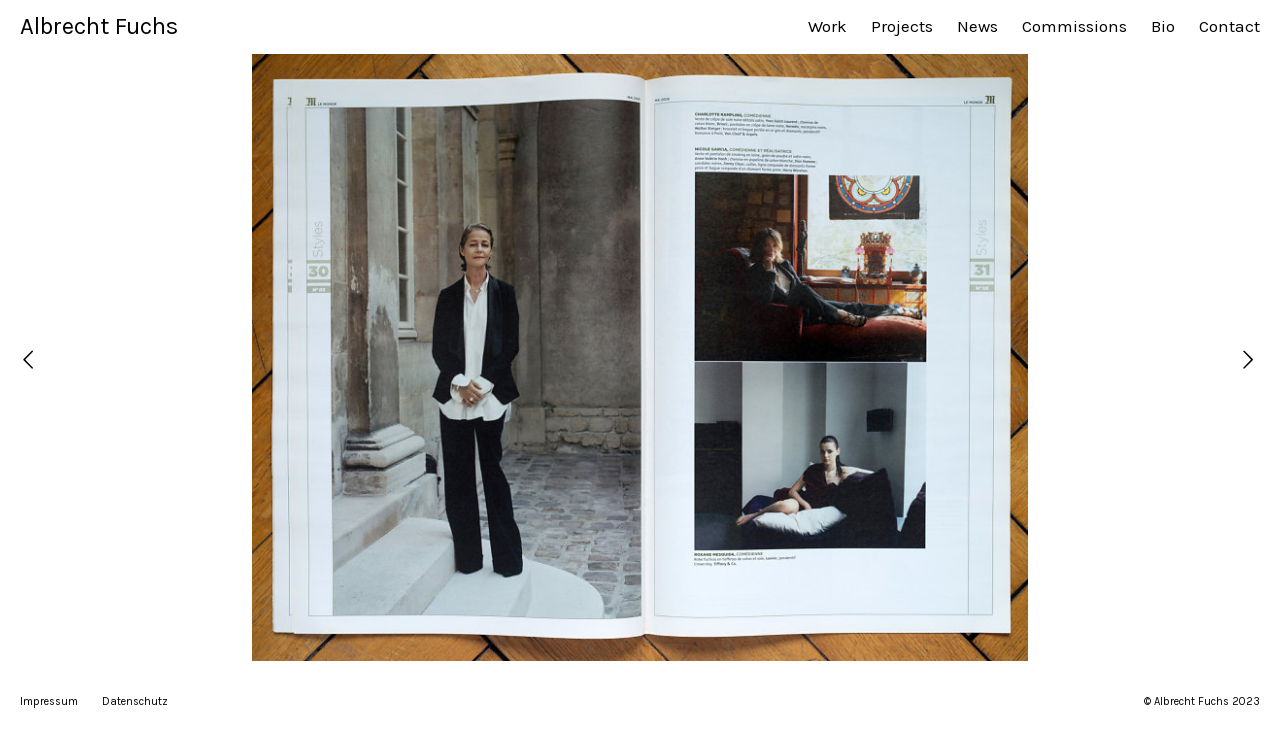

--- FILE ---
content_type: text/html; charset=utf-8
request_url: https://www.albrechtfuchs.com/albums/editorial/content/le-monde-m-2009-charlotte-rampling-nicole-garcia-roxane-mesquida/?base_folder=/
body_size: 1855
content:
<!DOCTYPE html>
<html lang="en" class="k-source-content k-lens-content">
<head>
	<meta charset="utf-8">
	<meta http-equiv="X-UA-Compatible" content="IE=edge,chrome=1">
	<meta name="viewport" content="width=device-width, initial-scale=1, minimum-scale=1, maximum-scale=1" />
	
	<meta name="description" content="Le Monde M 2009 Charlotte Rampling, Nicole Garcia, Roxane Mesquida)" />
	<meta name="author" content="Albrecht Fuchs" />
	<meta name="keywords" content="photography, Albrecht Fuchs, portrait photography" />
	<link rel="stylesheet" type="text/css" href="/koken/app/site/themes/common/css/reset.css?0.22.24" />
	<link rel="stylesheet" type="text/css" href="/koken/app/site/themes/common/css/kicons.css?0.22.24" />
	<link rel="stylesheet" type="text/css" href="/koken/storage/themes/regale-2-ed8705e1-a242-37a9-46eb-b1b1614838ae/css/kvideo.css" />
	<link rel="stylesheet" type="text/css" href="/koken/storage/themes/regale-2-ed8705e1-a242-37a9-46eb-b1b1614838ae/css/arrows.css" />
	<link id="koken_settings_css_link" rel="stylesheet" type="text/css" href="/settings.css.lens" />

	<link rel="canonical" href="http://www.albrechtfuchs.com/albums/editorial/content/le-monde-m-2009-charlotte-rampling-nicole-garcia-roxane-mesquida/">
	<title>Le Monde M 2009 Charlotte Rampling, Nicole Garcia, Roxane Mesquida) - Albrecht Fuchs</title>
	<link rel="alternate" type="application/atom+xml" title="Albrecht Fuchs: Uploads from Editorial" href="/feed/albums/4/recent.rss" />
	<meta property="og:site_name" content="Albrecht Fuchs" />
	<meta property="og:title" content="Le Monde M 2009 Charlotte Rampling, Nicole Garcia, Roxane Mesquida)" />
	<meta property="og:description" content="" />
	<meta property="og:type" content="website" />
	<meta property="og:image" content="https://www.albrechtfuchs.com/koken/storage/cache/images/000/306/Le-Monde-M-2009-Charlotte-Rampling-Nicole-Garcia-Roxane-Mesquida,medium_large.1505773413.jpg" />
	<meta property="og:image:width" content="800" />
	<meta property="og:image:height" content="625" />
	<meta property="og:url" content="http://www.albrechtfuchs.com/albums/editorial/content/le-monde-m-2009-charlotte-rampling-nicole-garcia-roxane-mesquida/" />

	<!--[if IE]>
	<script src="/koken/app/site/themes/common/js/html5shiv.js"></script>
	<![endif]-->
	<meta name="generator" content="Koken 0.22.24" />
	<meta name="theme" content="Regale 2 2.6.4" />
	<script src="//ajax.googleapis.com/ajax/libs/jquery/1.12.4/jquery.min.js"></script>
	<script>window.jQuery || document.write('<script src="/koken/app/site/themes/common/js/jquery.min.js"><\/script>')</script>
	<script src="/koken.js?0.22.24"></script>
	<script>$K.location = $.extend($K.location, {"here":"\/albums\/editorial\/content\/le-monde-m-2009-charlotte-rampling-nicole-garcia-roxane-mesquida\/","parameters":{"page":1,"url":"\/albums\/editorial\/content\/le-monde-m-2009-charlotte-rampling-nicole-garcia-roxane-mesquida\/","base_folder":"\/"},"page_class":"k-source-content k-lens-content"});</script>
	<link rel="alternate" type="application/atom+xml" title="Albrecht Fuchs: All uploads" href="/feed/content/recent.rss" />
	<link rel="alternate" type="application/atom+xml" title="Albrecht Fuchs: Essays" href="/feed/essays/recent.rss" />
	<link rel="alternate" type="application/atom+xml" title="Albrecht Fuchs: Timeline" href="/feed/timeline/recent.rss" />
<script src="/koken/app/site/themes/common/js/jquery.pjax.js?0.22.24"></script>
<script src="/koken/app/site/themes/common/js/jquery.pjax-transition.js?0.22.24"></script>
<script src="/koken/app/site/themes/common/js/pillar.js?0.22.24"></script>
<script src="/koken/storage/themes/regale-2-ed8705e1-a242-37a9-46eb-b1b1614838ae/js/jquery.sidr.min.js"></script>
<script src="/koken/storage/themes/regale-2-ed8705e1-a242-37a9-46eb-b1b1614838ae/js/jquery.scrollTo.min.js"></script>
<script src="/koken/storage/themes/regale-2-ed8705e1-a242-37a9-46eb-b1b1614838ae/js/regale.js"></script>
<script src="/koken/storage/themes/regale-2-ed8705e1-a242-37a9-46eb-b1b1614838ae/js/jquery.fittext.js"></script>
</head>
<body class="footer_show current_line k-source-content k-lens-content">
	
	<div id="sidr-left" class="mob">
 	<ul class="k-nav-list k-nav-root "><li><a data-koken-internal title="Work" href="/sets/works/">Work</a></li><li><a data-koken-internal title="Projects" href="/sets/projects-1/">Projects</a></li><li><a data-koken-internal title="News" href="/news/">News</a></li><li><a data-koken-internal title="Commissions" href="/sets/commissions/">Commissions</a></li><li><a data-koken-internal title="Bio" href="/pages/bio/">Bio</a></li><li><a data-koken-internal title="Contact" href="/pages/contact/">Contact</a></li></ul> 	<ul class="k-nav-list k-nav-root "><li><a data-koken-internal title="Impressum" href="/pages/imprint/">Impressum</a></li><li><a data-koken-internal title="Datenschutz" href="/pages/datenschutz/">Datenschutz</a></li></ul>	  	</div>
	<header class="main">
	<div class="layout_title_nav clearfix">
	<a id="mob-menu" href="#mob-menu" title="Open mobile menu"><i class="kicon-mob-menu"></i></a>
	<div class="site-title">
	<h1><a href="/" title="Home" data-koken-internal>Albrecht Fuchs</a></h1>
</div>
<nav>
	<ul class="k-nav-list k-nav-root "><li><a data-koken-internal title="Work" href="/sets/works/">Work</a></li><li><a data-koken-internal title="Projects" href="/sets/projects-1/">Projects</a></li><li><a data-koken-internal title="News" href="/news/">News</a></li><li><a data-koken-internal title="Commissions" href="/sets/commissions/">Commissions</a></li><li><a data-koken-internal title="Bio" href="/pages/bio/">Bio</a></li><li><a data-koken-internal title="Contact" href="/pages/contact/">Contact</a></li></ul>  </nav>
	</div>
	</header>
	<div id="container">
	<div class="pjax-transition-container">

	<div id="content">
	<div id="content-pagination">
	<a href="/albums/editorial/content/nicole-garcia-paris-2009/" class="content-pag prev" data-bind-to-key="left" data-koken-internal><i class="icon-six-left"></i></a>
	<a href="/albums/editorial/content/swissre-2005-ingvar-carlsson-stockholm-1/" class="content-pag next" data-bind-to-key="right" data-koken-internal><i class="icon-six-right"></i></a>
	</div>
	<div class="pad">
	<div class="media halfcirc spin_">
	<noscript>
	<img width="100%" class="content_img k-lazy-loading" alt="Le Monde M 2009 Charlotte Rampling, Nicole Garcia, Roxane Mesquida)" data-lazy-fade="400" src="https://www.albrechtfuchs.com/koken/storage/cache/images/000/306/Le-Monde-M-2009-Charlotte-Rampling-Nicole-Garcia-Roxane-Mesquida,large.1505773413.jpg" />
</noscript>
<img class="content_img k-lazy-loading" data-alt="Le Monde M 2009 Charlotte Rampling, Nicole Garcia, Roxane Mesquida)" data-lazy-fade="400" data-visibility="public" data-respond-to="width" data-presets="tiny,60,47 small,100,78 medium,480,375 medium_large,800,625 large,1024,801 xlarge,1600,1251 huge,2048,1601" data-base="/koken/storage/cache/images/000/306/Le-Monde-M-2009-Charlotte-Rampling-Nicole-Garcia-Roxane-Mesquida," data-extension="1505773413.jpg"/>
	
	
	</div> <!-- close .media -->
	<div id="content-caption">
	<div class="col l">
	<div class="line">
	<h2>Le Monde M 2009 Charlotte Rampling, Nicole Garcia, Roxane Mesquida)</h2>
	</div>
	<div class="line">
	</div>
	<div class="line">
	From the album <a href="/albums/editorial/" title="View Editorial" data-koken-internal>	Editorial</a>
	</div>
	</div> <!-- close .col -->
	<div class="col r">
	
	        	
	<div id="kdiscuss">
	
	</div>
	
	</div> <!-- close .col -->
	</div> <!-- close #content-caption -->
	</div> <!-- close .pad -->
	</div> <!-- close #content -->
	<script>
	$(function() {
	$(window).resize(function() {
	var b = $('footer.main').height() + $('header.main').height() + parseInt($('#container').css('paddingTop')) + ($('#content-pagination').css('position') === 'static' ? 22 : 0);
	$('.media img').css('max-height', $(window).height() - b);
	}).trigger('resize');
	$(window).on('k-img-resize k-image-loaded', function(e, img) {
	var $img = $(img);
	if ($img.hasClass('k-lazy-loaded') && $img.css('max-height') === $img.height() + 'px') {
	$img.attr('width', null);
	}
	});
	});
	</script>

	</div>
	</div> <!-- close container -->
	<footer class="main">
	<span class="right_text">
	© Albrecht Fuchs 2023	</span>
	<nav>
	<ul class="k-nav-list k-nav-root "><li><a data-koken-internal title="Impressum" href="/pages/imprint/">Impressum</a></li><li><a data-koken-internal title="Datenschutz" href="/pages/datenschutz/">Datenschutz</a></li></ul>	</nav>
	
	</footer>
</body>
</html>


--- FILE ---
content_type: text/css
request_url: https://www.albrechtfuchs.com/koken/storage/themes/regale-2-ed8705e1-a242-37a9-46eb-b1b1614838ae/css/kvideo.css
body_size: 42
content:
@font-face{font-family:kvideo;src:url(../font/kvideo.eot?98769454);src:url(../font/kvideo.eot?98769454#iefix) format('embedded-opentype'),url(../font/kvideo.woff?98769454) format('woff'),url(../font/kvideo.ttf?98769454) format('truetype'),url(../font/kvideo.svg?98769454#kvideo) format('svg');font-weight:400;font-style:normal}[class*=" kvicon-"]:before,[class^=kvicon-]:before{font-family:kvideo;font-style:normal;font-weight:400;speak:none;display:inline-block;text-decoration:inherit;width:1em;margin-right:.2em;text-align:center;font-variant:normal;text-transform:none;line-height:1em}.kvicon-vid-play-yt:before{content:'\e801'}.kvicon-vid-play-cell:before{content:'\e80f'}.kvicon-vid-cam:before{content:'\e800'}.kvicon-vid-play-sq:before{content:'\e80e'}.kvicon-vid-chat:before{content:'\e810'}.kvicon-vid-play:before{content:'\e802'}

--- FILE ---
content_type: text/css
request_url: https://www.albrechtfuchs.com/koken/storage/themes/regale-2-ed8705e1-a242-37a9-46eb-b1b1614838ae/css/arrows.css
body_size: 122
content:
@font-face{font-family:arrows;src:url(../font/arrows.eot?4529505);src:url(../font/arrows.eot?4529505#iefix) format('embedded-opentype'),url(../font/arrows.woff?4529505) format('woff'),url(../font/arrows.ttf?4529505) format('truetype'),url(../font/arrows.svg?4529505#arrows) format('svg');font-weight:400;font-style:normal}[class*=" icon-"]:before,[class^=icon-]:before{font-family:arrows;font-style:normal;font-weight:400;speak:none;display:inline-block;text-decoration:inherit;width:1em;margin-right:.2em;text-align:center;font-variant:normal;text-transform:none;line-height:1em}.icon-seven-down:before{content:'\e818'}.icon-four-up:before{content:'\e816'}.icon-seven-right:before{content:'\e81a'}.icon-seven-up:before{content:'\e81b'}.icon-six-down:before{content:'\e80f'}.icon-six-left:before{content:'\e800'}.icon-six-right:before{content:'\e801'}.icon-six-up:before{content:'\e80e'}.icon-five-down:before{content:'\e80c'}.icon-five-left:before{content:'\e80a'}.icon-five-right:before{content:'\e80b'}.icon-five-up:before{content:'\e80d'}.icon-three-down:before{content:'\e811'}.icon-three-left:before{content:'\e808'}.icon-seven-left:before{content:'\e819'}.icon-three-up:before{content:'\e810'}.icon-one-down:before{content:'\e812'}.icon-one-left:before{content:'\e802'}.icon-one-right:before{content:'\e803'}.icon-one-up:before{content:'\e813'}.icon-two-down:before{content:'\e806'}.icon-two-left:before{content:'\e807'}.icon-two-right:before{content:'\e814'}.icon-two-up:before{content:'\e817'}.icon-four-down:before{content:'\e815'}.icon-four-left:before{content:'\e804'}.icon-four-right:before{content:'\e805'}.icon-three-right:before{content:'\e809'}

--- FILE ---
content_type: text/css
request_url: https://www.albrechtfuchs.com/koken/storage/themes/regale-2-ed8705e1-a242-37a9-46eb-b1b1614838ae/css/karla.css
body_size: -158
content:
@import url(//fonts.googleapis.com/css?family=Karla:400,400italic,700,700italic&subset=latin,latin-ext);body,button,input{font-family:Karla,Helvetica Neue,Helvetica,Arial,sans-serif}

--- FILE ---
content_type: text/javascript
request_url: https://www.albrechtfuchs.com/koken/app/site/themes/common/js/pillar.js?0.22.24
body_size: 1736
content:
$K.infinity.pause(),function(i){i.Pillar=function(t,n){this.element=i(n),this._init(t)},i.Pillar.settings={items:"",responsiveHold:!0,maxMobileWidth:767,columns:3,spacing:10,gutter:-1,balanceColumns:!0,variability:"none",variabilityAmt:0,variabilityOverride:2,maxWidthsSum:100,threshold:25,flush:!1},i.Pillar.prototype={_init:function(t){var n=this;t instanceof Object||(i.Pillar.settings.items=t),this.options=i.extend(!0,{},i.Pillar.settings,t),this.options.gutter<0&&(this.options.gutter=this.options.spacing),this._columns=[],this.namespace="xxxxxx".replace(/[x]/g,function(i){return String.fromCharCode(Math.floor(26*Math.random()+65)).toLowerCase()}),this.options.columns instanceof Object?i.each(this.options.columns,function(i,t){var a={cols:t};"max"!==i&&(a.width=parseInt(i,10)),n._columns.push(a)}):this._columns.push({cols:1,width:parseInt(this.options.maxMobileWidth,10)},{cols:this.options.columns}),this.options.flush?this.element.css({marginLeft:-this.options.spacing}):this.element.css("margin","0 "+(this.options.gutter>0?this.options.gutter/2:0)+"px"),i(window).off(".pbind").on("k-infinite-loaded.pbind",function(){n._updatePillars()}),this._createPillar(function(){n._resize()})},_createPillar:function(t){var n,a,e,s=i("<div/>").addClass("pillar").css({display:"inline",float:"left",boxSizing:"border-box"}).attr("data-koken-pillar",this.namespace),o=i("<div/>"),l=this._getWidthIdent(),r=this;if(i('[data-koken-pillar="'+this.namespace+'"].size_'+l).length)return void(t&&t());i.each(this._columns,function(i,t){if(n="size_"+(t.width||"max"),a=t.cols,t.width==l)return!1}),e=r.options.flush?{paddingLeft:r.options.spacing}:{paddingLeft:r.options.spacing/2,paddingRight:r.options.spacing/2};for(var p=0,h=a;p<h;p++){var d=Math.floor(100/a*100)/100,c=function(){var i=[];if("even"===r.options.variability||"odd"===r.options.variability)for(var t=0;t<a;t++)i.push(t%2>0&&"even"===r.options.variability||t%2<=0&&"odd"===r.options.variability?d-r.options.variabilityAmt:d+r.options.variabilityAmt);else if("random"===r.options.variability)for(var t=0;t<a;t++){var n=Math.floor(Math.random()*(r.options.variabilityAmt-0+1)+0);i.push(0==Math.round(Math.random())?d-n:d+n)}var e=i.reduce(function(i,t){return i+t},0);if(e!=r.options.maxWidthsSum){var s=Math.abs((e-r.options.maxWidthsSum)/a);i=i.map(function(i){return e>r.options.maxWidthsSum?i-s:i+s})}return i};"none"!==r.options.variability&&!r.options.widths&&a>r.options.variabilityOverride&&(r.options.widths=c());var u=s.clone().width(d+"%");r.options.widths&&u.width(r.options.widths[p]+"%"),u.css(e),o.append(u.hide().addClass(n))}this.element.prepend(o.children()),i('[data-koken-pillar="'+this.namespace+'"].size_'+l).show(),t&&t()},_updatePillars:function(){$K.infinity.pause();var t=this,n=i("> "+this.options.items,this.element);n.length<=0&&(n=i(this.options.items,this.element)),n=n.filter(function(){return!i(this).closest('[data-koken-pillar="'+t.namespace+'"]').length});var a={};n.length>0&&n.each(function(n){var e=i(this);e.parent().hasClass("k-control-structure")&&1===e.parent().children().length&&(e=e.parent()),i.each(t._columns,function(s,o){var l=n%o.cols,r="size_"+(o.width||"max"),p=e.clone(!0,!0);0===i('[data-koken-pillar="'+t.namespace+'"].'+r).length||e.attr("data-"+r)||(a["pillar_"+l+"_"+r]=a["pillar_"+l+"_"+r]||[],p.add(p.find("img")).css("display","block"),t._setSpacing.call(t,p,l),t.options.imageLoaded&&p.find("img").off(".pimage").on("k-image-loaded.pimage",t.options.imageLoaded),a["pillar_"+l+"_"+r].push(p),e.attr("data-"+r,!0))})}),i.each(a,function(n,a){var e=n.split("_"),s=i('[data-koken-pillar="'+t.namespace+'"].size_'+e.pop()+":eq("+e[1]+")");s&&s.append(a)}),setTimeout(function(){var n;"boolean"==typeof t.options.responsiveHold?n=i(t.options.responsiveHold?"[data-koken-pillar="+t.namespace+"] img[data-base]":"[data-koken-pillar="+t.namespace+"] [data-responsive-hold]"):"string"==typeof t.options.responsiveHold?n=i(t.options.responsiveHold):"object"==typeof t.options.responsiveHold&&t.options.responsiveHold.length&&(n=t.options.responsiveHold),n.attr({"data-lazy-hold":!0,"data-responsive-hold":!0}),$K.responsiveImages(i("[data-koken-pillar="+t.namespace+"] [data-responsive-hold]",t.element),function(){t.options.balanceColumns?t._balancePillars.call(t):setTimeout(function(){i("[data-lazy-hold]").attr("data-lazy-hold",null),$K.infinity.resume()},0)})},0)},_balancePillars:function(){var t=this;$K.infinity.pause();var n=this._getPillarStats(),a=i(">:last-child",n.longest),e=a.outerHeight(!0);if("none"!==this.options.variability){var s=n.shortest.width();s!=n.longest.width()&&(e=s*e/a.width())}n.difference>e&&n.difference-e>this.options.threshold?(n.shortest.append(a),this._setSpacing(a,n.shortest.index()),"none"!==this.options.variability?$K.responsiveImages(a.find("img[data-presets]"),function(){t._balancePillars.call(t)}):t._balancePillars.call(t)):setTimeout(function(){i("[data-lazy-hold]").attr("data-lazy-hold",null),$K.infinity.resume()},0)},_getPillarStats:function(){var t,n,a=[],e=0,s=0;return i('[data-koken-pillar="'+this.namespace+'"].size_'+this._getWidthIdent(),this.element).each(function(){var o=i(this),l=o.outerHeight(!0);(!n||l>e)&&(n=o,e=l),(!t||l<s)&&(t=o,s=l),a.push(o)}),{pillars:a,shortest:t,longest:n,difference:e-s}},_setSpacing:function(t,n){t=t.hasClass("k-control-structure")?t.children().first():t,this.options.spacing>0&&i(t).css("margin-bottom",this.options.spacing)},_getWidthIdent:function(){if(this._widthIdent)return this._widthIdent;var t,n=i(window).width();return i.each(this._columns,function(i,a){if(n<=a.width)return t=a.width,!1}),this._widthIdent=t||"max",this._widthIdent},_resize:function(){var t=this,n=0;i(window).on("k-resize."+this.namespace,function(){i(window).width()!==n&&(t._widthIdent=!1,n=i(window).width(),t.options.widths=null,t._createPillar(function(){i('[data-koken-pillar="'+t.namespace+'"]').hide(),i('[data-koken-pillar="'+t.namespace+'"].size_'+t._getWidthIdent()).show(),t.options.viewportChange&&t.options.viewportChange.call(t),setTimeout(function(){t._updatePillars.call(t)},0)}))})}},i.fn.pillar=function(t,n){return i(this).each(function(){i.data(this,"pillar",new i.Pillar(t,this))}),this}}(jQuery);

--- FILE ---
content_type: text/javascript
request_url: https://www.albrechtfuchs.com/koken/storage/themes/regale-2-ed8705e1-a242-37a9-46eb-b1b1614838ae/js/regale.js
body_size: 557
content:
window.Regale={Pillar:{spacing:!1,maxCols:!1,init:function(){$("#kpgrid_content").pillar({items:".kpgriditem",spacing:this.spacing,columns:{479:this.mobCol,767:this.mobCol,959:this.tabletCol,max:this.maxCols},imageLoaded:function(){$(this).closest(".kpgriditem").addClass("loaded")},variability:this.variability,variabilityAmt:this.variability_amt})}}},$(document).on("k-img-resize",function(i,n){var e=$(n);e.hasClass("k-lazy-loading")&&e.parent().parent().find(".spinner_pos").addClass("active")}),$(document).on("k-image-loading",function(i,n){var e=$(n),t=e.closest(".k-content-embed");t.length&&t.prepend('<div class="spinner_pos active"><div class="spinner"></div></div>').css("position","relative")}),$(document).on("k-image-fading",function(i){$(i.target).parent().parent().find(".spinner_pos").removeClass("active")}),$(document).on("k-image-loaded",function(i){$(i.target).closest("figure").find(".spinner_pos").removeClass("active"),$(i.target).parent().find(".spinner_pos").remove()}),$(document).on("pjax:transition:start pjax:transition:restore",function(){Regale.Pillar.init()}),$(document).on("pjax:transition:begin",function(){$K.infinity.pause()}),$(document).on("pjax:timeout",function(i){i.preventDefault()}),window.NProgress&&NProgress.configure({showSpinner:!1}),$(document).on("pjax:transition:begin koken:lightbox:loading",function(){window.NProgress&&NProgress.start(),$.sidr("close","sidr-left")}),$(document).on("pjax:transition:start pjax:transition:end koken:lightbox:loaded",function(){window.NProgress&&NProgress.done(),$.sidr("close","sidr-left")}),$(function(){$("#mob-menu").sidr({name:"sidr-left"}),$.pjaxTransition({linkSelector:"a[data-koken-internal]",loadWhileAnimating:!0}),Regale.Pillar.init();var i=0,n=5;$(window).scroll(function(e){if($("body").hasClass("footer_hide")&&$("footer.main").is(":visible")){var t=$(this).scrollTop();if(Math.abs(i-t)<=n)return;if(t>i&&t>0){var o=$("footer.main").outerHeight()*-1;$("footer.main").css("bottom",o)}else $("footer.main").css("bottom",0);i=t}})}),$(window).on("k-resize",function(){var i=$("#title_ph");if(i.length>0){var n=Math.round($("header.main").height()-10);i.html("Recommended hi-res image height: "+n+"px")}}),$(document).on("click",".cover_scroll_link",function(){return $.scrollTo(this.hash,1e3,{easing:"swing"}),!1});